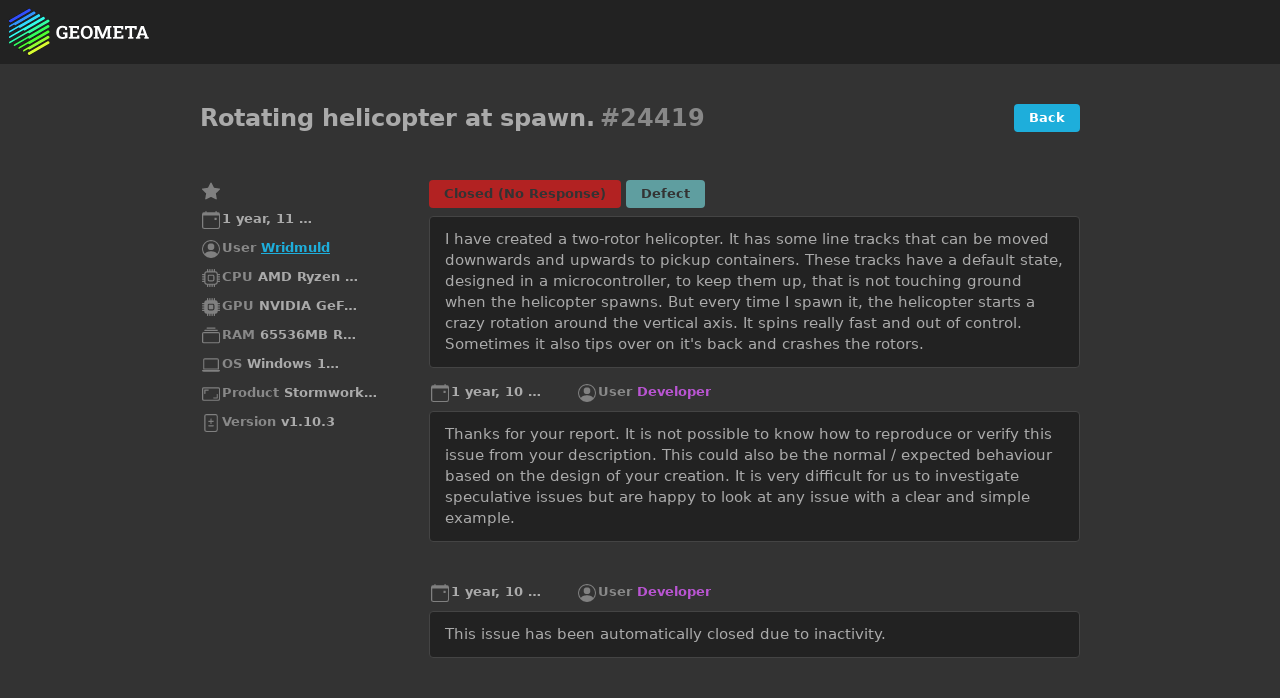

--- FILE ---
content_type: text/html
request_url: https://geometa.co.uk/support/stormworks/24419
body_size: 2643
content:
<!DOCTYPE html>
<html>
<head>
<title>Rotating helicopter at spawn.</title>
<link rel="icon" type="image/x-icon" href="/static/img/icon.ico">
<link rel="stylesheet" href="//cdn.quilljs.com/1.3.6/quill.snow.css" />
<link rel="stylesheet" href="/static/css/normalize.css" />
<link rel="stylesheet" href="/static/css/skeleton.css" />
<link rel="stylesheet" href="/static/css/site.css" />
<link rel="stylesheet" href="/static/css/support.css" />
<script src="//cdn.quilljs.com/1.3.6/quill.js"></script>
</head>
<body>
<div class="container display-container">
<div class="header">
<button class="menu" onclick="var content = document.getElementById('menu-content'); if(content.style.display === 'block') {content.style.display = 'none';} else {content.style.display = 'block';}">
<img src="/static/img/logo.png" onmouseover="this.src='/static/img/logo.gif'" onmouseout="this.src='/static/img/logo.png'"></button>
<div class="container display-content menu-content" id="menu-content">
<div class="row display-row">
<div class="four columns">
<a href="/merch" class="menu-product">
<img src="/static/img/merch/icon.png" class="product-icon"><p>Merchandise</p>
</a>
<a href="/carriercommand" class="menu-product">
<img src="/static/img/carriercommand/icon.png" class="product-icon"><p>Carrier Command 2</p>
</a>
<a href="/stormworks" class="menu-product">
<img src="/static/img/stormworks/icon.png" class="product-icon"><p>Stormworks</p>
</a>
</div>
<div class="four columns">
<div style="display: inline-block;"></div>
</div>
<div class="four columns">
<a href="/sign_in?redirect=support/stormworks/24419" class="menu-product">
<img src="/static/img/icons/person-circle.svg" class="svg"><p>Sign In</p>
</a>
<a href="/wiki" class="menu-product">
<img src="/static/img/icons/book-half.svg" class="svg"><p>Wiki</p>
</a>
<a href="/support" class="menu-product">
<img src="/static/img/icons/wrench.svg" class="svg"><p>Support</p>
</a>
</div>
</div>
</div>
</div>
<div class="container display-content">
<div class="row app-row">
<div class="twelve columns issue-content-title">
<h1 class="issue-content-title-text">Rotating helicopter at spawn.</h1>
<h1 class="issue-content-id">#24419</h1>
<a href="/support/stormworks" class="button">Back</a>
</div>
</div>
<div class="row app-row">
<div class="three columns">
<script>function vote(id) 
{
    if(document.getElementById("issue_star_" + id).getAttribute("class") === "svg issue-author-icon issue-star-1")
    {
        document.getElementById("issue_star_" + id).setAttribute("class", "svg issue-author-icon issue-star-0");

        var vote_count = document.getElementById("issue_star_count_" + id).innerHTML;
        vote_count--;
        if(vote_count > 0)
        {
            document.getElementById("issue_star_count_" + id).innerHTML = vote_count;
        }
        else
        {
            document.getElementById("issue_star_count_" + id).innerHTML = "";
        }
        document.getElementById("issue_star_count_" + id).setAttribute("class", "issue-author-data");

        const Http = new XMLHttpRequest();
        Http.open("GET", '/support/' + id + '/vote/0');
        Http.send();
        console.log('/support/' + id + '/vote/0');
    }
    else
    {
        document.getElementById("issue_star_" + id).setAttribute("class", "svg issue-author-icon issue-star-1");

        var vote_count = document.getElementById("issue_star_count_" + id).innerHTML;
        vote_count++;
        document.getElementById("issue_star_count_" + id).innerHTML = vote_count;
        document.getElementById("issue_star_count_" + id).setAttribute("class", "issue-author-data issue-stars-count");

        const Http = new XMLHttpRequest();
        Http.open("GET", '/support/stormworks/' + id + '/vote/1');
        Http.send();
        console.log('/support/stormworks/' + id + '/vote/1');
    }
}</script>
<div id="issue_star_value_24419" value="0">
<img src="/static/img/icons/star-fill.svg" class="svg issue-author-icon issue-star-0" id="issue_star_24419" onclick="vote(24419)"><div class="tooltip-container">
<div class="issue-author-data" id="issue_star_count_24419"></div>
<p class="issue-info-tooltip">Votes by users: 0</p>
</div>
</div>
<div>
<img src="/static/img/icons/calendar-event.svg" class="svg issue-author-icon"><div class="tooltip-container">
<div class="issue-author-data">1 year, 11 months ago</div>
<p class="issue-info-tooltip">Sun 25 February 2024 18:36</p>
</div>
</div>
<div>
<img src="/static/img/icons/person-circle.svg" class="svg issue-author-icon"><p class="issue-author-tag">User</p>
<div class="tooltip-container">
<a href="/support/user/29923" class="issue-author-data">Wridmuld</a>
<p class="issue-info-tooltip">Wridmuld</p>
</div>
</div>
<div>
<img src="/static/img/icons/cpu.svg" class="svg issue-author-icon"><p class="issue-author-tag">CPU</p>
<div class="tooltip-container">
<p class="issue-author-data">AMD Ryzen Threadripper 2990WX 32-Core Processor (x64)</p>
<p class="issue-info-tooltip">AMD Ryzen Threadripper 2990WX 32-Core Processor (x64)</p>
</div>
</div>
<div>
<img src="/static/img/icons/cpu-fill.svg" class="svg issue-author-icon"><p class="issue-author-tag">GPU</p>
<div class="tooltip-container">
<p class="issue-author-data">NVIDIA GeForce RTX 2070/PCIe/SSE2</p>
<p class="issue-info-tooltip">NVIDIA GeForce RTX 2070/PCIe/SSE2 4.6.0 NVIDIA 537.13</p>
</div>
</div>
<div>
<img src="/static/img/icons/collection.svg" class="svg issue-author-icon"><p class="issue-author-tag">RAM</p>
<div class="tooltip-container">
<p class="issue-author-data">65536MB RAM</p>
<p class="issue-info-tooltip">65536MB RAM</p>
</div>
</div>
<div>
<img src="/static/img/icons/laptop.svg" class="svg issue-author-icon"><p class="issue-author-tag">OS</p>
<div class="tooltip-container">
<p class="issue-author-data">Windows 10 Pro 10.0 64bit</p>
<p class="issue-info-tooltip">Windows 10 Pro 10.0 64bit</p>
</div>
</div>
<div>
<img src="/static/img/icons/aspect-ratio.svg" class="svg issue-author-icon"><p class="issue-author-tag">Product</p>
<div class="tooltip-container">
<p class="issue-author-data">Stormworks 64-bit</p>
<p class="issue-info-tooltip">Stormworks 64-bit</p>
</div>
</div>
<div>
<img src="/static/img/icons/file-diff.svg" class="svg issue-author-icon"><p class="issue-author-tag">Version</p>
<div class="tooltip-container">
<p class="issue-author-data">v1.10.3</p>
<p class="issue-info-tooltip">v1.10.3</p>
</div>
</div>
</div>
<div class="nine columns issue-content-tags">
<p class="issue-tag type-closed">Closed (No Response)</p>
<p class="issue-tag type-defect">Defect</p>
<div id="content"></div>
<script>var quill = new Quill('#content', { modules:{ toolbar: false }, theme: 'snow' }); var content = '{&quot;ops&quot;:[{&quot;insert&quot;:&quot;I have created a two-rotor helicopter. It has some line tracks that can be moved downwards and upwards to pickup containers. These tracks have a default state, designed in a microcontroller, to keep them up, that is not touching ground when the helicopter spawns. But every time I spawn it, the helicopter starts a crazy rotation around the vertical axis. It spins really fast and out of control. Sometimes it also tips over on it&#x27;s back and crashes the rotors.\\n&quot;}]}'; content = content.replace(/&quot;/g, '"').replace(/&#x27;/g, "'").replace(/&lt;/g, '<').replace(/&gt;/g, '>').replace(/&amp;/g, '&'); try { quill.setContents(JSON.parse(content)); } catch(e) {} quill.disable();</script>
<div class="issue-activity-author">
<div class="issue-activity-author-data">
<img src="/static/img/icons/calendar-event.svg" class="svg issue-author-icon"><div class="tooltip-container">
<div class="issue-author-data">1 year, 10 months ago</div>
<p class="issue-info-tooltip">Thu 29 February 2024 09:04</p>
</div>
</div>
<div class="issue-activity-author-data">
<img src="/static/img/icons/person-circle.svg" class="svg issue-author-icon"><p class="issue-author-tag">User</p>
<p class="issue-author-data issue-author-developer">Developer</p>
</div>
</div>
<div class="issue-activity-content">
<div id="activity_74768"></div>
<script>var quill = new Quill('#activity_74768', { modules:{ toolbar: false }, theme: 'snow' }); var content = '{&quot;ops&quot;:[{&quot;insert&quot;:&quot;Thanks for your report. It is not possible to know how to reproduce or verify this issue from your description. This could also be the normal / expected behaviour based on the design of your creation. It is very difficult for us to investigate speculative issues but are happy to look at any issue with a clear and simple example.\\n&quot;}]}'; content = content.replace(/&quot;/g, '"').replace(/&#x27;/g, "'").replace(/&lt;/g, '<').replace(/&gt;/g, '>').replace(/&amp;/g, '&'); try { quill.setContents(JSON.parse(content)); } catch(e) {} quill.disable();</script>
</div>
<div class="issue-activity-author">
<div class="issue-activity-author-data">
<img src="/static/img/icons/calendar-event.svg" class="svg issue-author-icon"><div class="tooltip-container">
<div class="issue-author-data">1 year, 10 months ago</div>
<p class="issue-info-tooltip">Thu 07 March 2024 09:05</p>
</div>
</div>
<div class="issue-activity-author-data">
<img src="/static/img/icons/person-circle.svg" class="svg issue-author-icon"><p class="issue-author-tag">User</p>
<p class="issue-author-data issue-author-developer">Developer</p>
</div>
</div>
<div class="issue-activity-content">
<div id="activity_75023"></div>
<script>var quill = new Quill('#activity_75023', { modules:{ toolbar: false }, theme: 'snow' }); var content = '{"ops":[{"insert":"This issue has been automatically closed due to inactivity.\\n"}]}'; content = content.replace(/&quot;/g, '"').replace(/&#x27;/g, "'").replace(/&lt;/g, '<').replace(/&gt;/g, '>').replace(/&amp;/g, '&'); try { quill.setContents(JSON.parse(content)); } catch(e) {} quill.disable();</script>
</div>
<div class="issue-activity-author">
<div>
<img src="/static/img/icons/terminal.svg" class="svg issue-author-icon"></div>
</div>
<div class="issue-activity-content">
<p class="activity-description">Issue closed</p>
</div>
<div class="row app-row separator"></div>
</div>
</div>
</div>
</div>
</body>
</html>


--- FILE ---
content_type: text/css
request_url: https://geometa.co.uk/static/css/site.css
body_size: 7910
content:
html, body
{
    height: 100%;
    margin: 0;
}

h1
{
    text-transform: uppercase;
    font-size: 1.5rem;
    font-weight: 600;
}

img
{
    display: block;
    width: 100%;
}

table
{
    width: 100%
}

a
{
    color: #1EAEDB;
}

a:hover
{
    color: #006699;
}

form
{
    margin: 0;
}

.button, input[type="submit"]
{
    color: white;
    background-color: #1EAEDB;
    border: 0;
    text-transform: none;
    letter-spacing: 0;
    font-size: 13px;
    padding: 0 15px;
    height: 28px;
    line-height: 28px;
    margin-bottom: 8px;
}

.button:hover, input[type="submit"]:hover
{
    color: white;
    background-color: #006699;
}

.button-active
{
    background-color: limegreen;
}

input[disabled], input[disabled]:hover
{
    color: #333;
    background-color: #222;
}

.nav
{
    background-color: #ddd;
    min-width: 160px;
    padding: 0 40px 0 40px;
    display: inline-block;
}

.nav > h1
{
    font-size: 1.25rem;
    font-weight: 600;
    text-transform: uppercase;
}

.nav > img
{
    margin-bottom: 40px;
}

.nav > *:first-child
{
    margin-top: 40px;
}

.nav > ul
{
    list-style: none;
    font-size: 1.3rem;
}

.nav > ul > li > a
{
    list-style: none;
    font-size: 1.3rem;
    text-decoration: none;
    color: #666;
    margin-left: 12px;
}

.nav > ul > li > p
{
    list-style: none;
    font-size: 1.3rem;
    margin-left: 12px;
    margin-bottom: 10px;
}

.app-container
{
    width: 100%;
    min-height: 100%;
    max-width: none;
    justify-content: space-between;
    display: flex;
    flex-flow: column;
}

.app-content
{
    display: flex;
    flex: 1 1 auto;
}

.app-row
{
    flex-grow: 1;
    margin: 40px;
}

.display-container
{
    width: 100%;
    min-height: 100%;
    max-width: none;
    justify-content: space-between;
    display: flex;
    flex-flow: column;
}

.display-fill
{
    width: 100%;
    height: 100vh;
    background-size: cover;
    overflow: hidden;
    max-width: none;
}

.display-fill .display-content
{
    height: 100%;
}

.display-content
{
    margin-bottom: auto;
}

.display-row
{
    flex-grow: 1;
    margin: 100px 40px;
}

.dropdown
{
    position: relative;
    float: right;
}

.dropdown > button
{
    width: 180px;
    margin-bottom: 0;
    cursor: auto;
}

.dropdown-content
{
    display: none;
    position: absolute;
    background-color: #ddd;
    box-shadow: 0px 4px 8px 0px rgba(0,0,0,0.2);
    z-index: 1;
    border-radius: 4px;
}

.dropdown-content > button
{
    width: 180px;
    margin-bottom: 0;
    cursor: auto;
    border: 0;
    background-color: #fff;
}

.dropdown-content > a
{
    display: inline-block;
    height: 38px;
    width: 178px;
    color: #555;
    text-align: center;
    font-size: 11px;
    font-weight: 600;
    line-height: 38px;
    letter-spacing: .1rem;
    text-transform: uppercase;
    text-decoration: none;
    white-space: nowrap;
    background-color: transparent;
    border-radius: 4px;
    border: none;
    cursor: pointer;
    box-sizing: border-box;
}

.dropdown-content > a:hover
{
    background-color: #bbb;
}

.dropdown:hover > .dropdown-content
{
    border: 1px solid #bbb;
    display: block;
}

.dropdown:hover > .dropdown-content > button
{
    width: 178px;
}

.page-container
{
    text-align: center;
}

.page-button, .page-button-disabled
{
    display: inline-block;
    height: 38px;
    padding: 0 30px;
    color: #555;
    text-align: center;
    font-size: 11px;
    font-weight: 600;
    line-height: 38px;
    letter-spacing: .1rem;
    text-transform: uppercase;
    text-decoration: none;
    white-space: nowrap;
    background-color: transparent;
    border-radius: 4px;
    border: 1px solid #bbb;
    cursor: pointer;
    box-sizing: border-box;
}

.page-button-disabled
{
    color: #bbb;
    cursor: auto;
    pointer-events: none;
}

th.actions
{
    width: 1px;
}

.message-container
{
    margin: 7px;
    margin-bottom: 24px;
}

.message
{
    background-color: #555;
    border-radius: 4px;
    padding: 12px;
    max-width: 600px;
}

.message + .message
{
    margin-top: 12px;
}

.message-debug
{
    background-color: #888;
}

.message-info
{
    background-color: cadetblue;
}

.message-success
{
    background-color:lightgreen;
}

.message-warning
{
    background-color:peru;
}

.message-error
{
    background-color:indianred;
}

.message > h1
{
    margin: 0;
    color: #222;
}

.message > p
{
    margin: 0;
    color: #222;
}

.header
{
    background-color: #222;
    width: 100%;
}

button.menu
{
    height: 64px;
    width: 100%;
    border: 0;
    padding: 0;
    margin: 0;
    color: #888;
    display: block;
    text-align: left;
}

button.menu:hover
{
    color: #fff;
}

button.menu > img
{
    width: auto;
    height: 48px;
    padding: 8px;
    display: inline-block;
}

button.menu > p
{
    display: inline-block;
    vertical-align: bottom;
    font-size: 1.25rem;
    font-weight: 600;
    vertical-align: top;
    margin-top: 12px;
    margin-bottom: 0;
}

.menu-content
{
    display: none;
}

.menu-content > .row
{
    margin: 40px 40px;
}

.menu-product
{
    height: 32px;
    text-decoration: none;
    color: #888;
    display: block;
}

.menu-product + .menu-product
{
    margin-top: 8px;
}

.menu-product:hover
{
    color: #fff;
}

.product-icon
{
    width: 32px;
    display: inline-block;
    border-radius: 20%;
}

.menu-product > img.svg
{
    width: 22px;
    padding: 5px 0px 5px 10px;
    display: inline-block;
    filter: invert(0.5);
    border-radius: unset;
}

.menu-product:hover > img.svg
{
    filter: invert(1.0);
}

.menu-product > p
{
    display: inline-block;
    vertical-align: bottom;
    font-size: 1.25rem;
    font-weight: 600;
    vertical-align: top;
    margin-top: 6px;
    margin-left: 8px;
    margin-bottom: 0;
    text-transform: uppercase;
}

.small-print
{
    font-size: 0.8em;
}

input[type="text"]
{
    width: 100%;
}

.tabs
{
    list-style: none;
    display: flex;
    margin: 15px 0 0 0;
    border-bottom: 4px solid #222;    
}

.tabs > li
{
    margin-bottom: 0;
}

.tab, .tab-active
{ 
    border-top-left-radius: 4px;
    border-top-right-radius: 4px;
    background-color: #222;
    font-size: 13px;
    font-weight: 600;
    text-decoration: none;
    color: #1EAEDB;
    padding: 0 15px;
    height: 28px;
    line-height: 28px;
    display: block;
    margin-right: 4px;
}

.tab
{ 
    background-color: #1EAEDB;
    color: white;
}

.tab:hover
{
    color: white;
    background-color: #006699;
}

.tab-active, .tab-active:hover
{
    color: #888;
    background-color: #222;
}

.richtext-tooltip
{
    visibility: hidden;
    width: 200px;
    height: 28px;
    color: #222;
    text-align: center;
    padding: 0 30px;
    border-radius: 4px;
    display: block;
    position: absolute;
    z-index: 1;
    left: 250px;
    margin-left: -130px;
    font-size: 13px;
    font-weight: 600;
    text-transform: uppercase;
    text-decoration: none;
    line-height: 28px;
    background-color: salmon;
}

.ql-toolbar.ql-snow
{
    border: 0;
    padding: 0;
}

.ql-container.ql-snow
{
    border-radius: 4px;
    margin-bottom: 14px;
    font-family: -apple-system,system-ui, BlinkMacSystemFont, "Segoe UI", Roboto, "Helvetica Neue", sans-serif;
    font-size: 1.0em;
}

.ql-disabled
{
    border: 0;
}
.ql-snow .ql-editor img
{
    width: auto;
}

.ql-clipboard {
    white-space: pre-wrap;
}

--- FILE ---
content_type: text/css
request_url: https://geometa.co.uk/static/css/support.css
body_size: 14976
content:
table
{
    margin-top: 12px;
}

.container
{
    background-color: #333;
    color: #aaa;
}

.issue-row:hover
{
    background-color: #222;
}

.issue-row > td
{
    border: 0;
    padding: 12px 0;
    vertical-align: top;
    display: inline-block;
    max-width: 70%;
}

.issue-row > td > p
{
    display: inline-block;
    margin-bottom: 0;
    font-weight: 600;
    text-decoration: none;
    max-width: 100%;
    white-space: nowrap;
    text-overflow: ellipsis;
    overflow: hidden;
    vertical-align: middle;
}

.issue-row > td > a
{
    font-weight: 600;
    text-decoration: none;
    max-width: 480px;
    white-space: nowrap;
    text-overflow: ellipsis;
    overflow: hidden;
    vertical-align: middle;
}

.issue-info-key
{
    display: inline-block;
    margin: 0;
    font-size: small;
    font-weight: 600;
    color: #888;
}

.issue-info-value
{
    display: inline-block;
    position: relative;
    margin: 0;
    font-size: small;
    font-weight: 600;
    max-width: 200px;
    white-space: nowrap;
    text-overflow: ellipsis;
    overflow: hidden;
    vertical-align: bottom;
    margin-bottom: 1px;
}

.issue-info-tooltip
{
    visibility: hidden;
    width: 180px;
    background-color: #111;
    color: #aaa;
    text-align: center;
    padding: 5px 0;
    border-radius: 6px;
    position: absolute;
    display: block;
    z-index: 1;
    top: 120%;
    left: 50%;
    margin-left: -90px;
    font-size: small;
    font-weight: 600;
}

.tooltip-container
{
    display: inline-block;
    position: relative;
    vertical-align: top;
}

.tooltip-container:hover .issue-info-tooltip
{
    visibility: visible;
}

.issue-icon
{
    padding: 0;
    width: 32px;
}

.issue-icon > img
{
    padding: 4px;
    padding-left: 8px;
    width: 18px;
    height: 18px;
}

.issue-content-title-text
{
    text-transform: none;
    font-size: x-large;
    display: inline;
    vertical-align: middle;
}

.issue-content-id
{
    text-transform: none;
    font-size: x-large;
    display: inline;
    vertical-align: middle;
    color: #888;
}

.issue-content-id + a
{
    float: right;
}

.svg
{
    filter: invert(0.5);
}

.issue-author-icon
{
    width: 18px;
    display: inline;
    padding: 2px;
    filter: invert(0.5);
}

.issue-author-data
{
    display: inline-block;
    position: relative;
    vertical-align: top;
    font-size: small;
    font-weight: 600;
    margin-bottom: 0;
    max-width: 100px;
    white-space: nowrap;
    text-overflow: ellipsis;
    overflow: hidden;
}

.issue-activity-delete
{
    float: right;
}

.issue-activity-delete > img
{
    filter: invert(56%) sepia(12%) saturate(6193%) hue-rotate(327deg) brightness(97%) contrast(118%);
}

.issue-activity-author-data
{
    display: inline-block;
    margin-right: 20px;
}

.issue-author-developer
{
    color: mediumorchid;
}

.issue-author-tag
{
    display: inline;
    vertical-align: top;
    font-size: small;
    font-weight: 600;
    color: #888;
}

.issue-tag
{
    color: #333;
    display: inline-block;
    width: fit-content;
    font-size: 13px;
    font-weight: 600;
    padding: 0 15px;
    height: 28px;
    line-height: 28px;
    border-radius: 4px;
    margin-bottom: 8px;
}

.button.issue-tag
{
    display: inline-block;
    height: 20px;
    font-size: 12px;
    line-height: 18px;
    margin: 0 0 2px 0;
    padding: 0 8px;
}

.issue-activity-author
{

}

.issue-activity-content
{
    margin-bottom: 40px;
}

.issue-activity-row
{

}

td.issue-activities
{
    padding-right: 8px;
    float: right;
}

.issue-activities > div > img
{
    padding-top: 4px;
    width: 18px;
    height: 18px;
    display: inline;
    float: right;
}

.issue-activities
{
    vertical-align: top;
    display: inline;
    float: right;
    margin-left: 4px;
    margin-bottom: 0px;
}

.activity-row
{
    margin-bottom: 0;
    margin-top: 0;
}

.activity-description
{
    display: inline-block;
    margin: 0;
    color: #555;
    background-color: #222;
    border: 0;
    text-transform: none;
    letter-spacing: 0;
    font-size: 13px;
    font-weight: 600;
    padding: 0 15px;
    height: 28px;
    line-height: 28px;
    margin-right: 0;
    margin-bottom: 2px;
    border-radius: 4px;
}

.activity-description-tag
{
    margin-bottom: 2px;
}

.type-defect
{
    background-color: cadetblue;
}

.type-require-response
{
    background-color: seagreen;
}

p.type-tasked, .type-tasked
{
    background-color: crimson;
}

.type-open
{
    background-color: limegreen;
}

.type-closed
{
    background-color: firebrick;
}

.separator
{
    height: 1px;
    background-color: #444;
    margin-left: 0;
    margin-right: 0;
}

.ql-container.ql-snow, input[type="text"]
{
    background-color: #222;
    color: #aaa;
    border-color: #444;
}

.ql-container.ql-snow.ql-disabled
{
    background-color: #222;
    color: #aaa;
}

.ql-toolbar.ql-snow + .ql-container.ql-snow
{
    border: 1px solid #444;
}

.ql-snow .ql-stroke
{
    stroke: #aaa;
}

.page-button, .page-button-disabled
{
    border: 1px solid #444;
}

.menu-content
{
    background-color: revert;
}

.activity-content
{
    background-color: #222;
    border-radius: 4px;
    padding: 12px 15px;
}

.activity-content p
{
    display: inline-block;
    margin: 0;
}

.award-element
{
    display: inline-block;
    vertical-align: top;
}

img.award-icon-small
{
    width: 12px;
    margin-left: -4px;
    margin-right: -6px;
    vertical-align: middle;
    filter: invert(71%) sepia(41%) saturate(3575%) hue-rotate(360deg) brightness(102%) contrast(105%);
}

p.award-icon-small
{
    display: inline-block;
    position: relative;
    font-size: small;
    font-weight: 600;
    margin-bottom: 0;
    color: #ffaa00;
}

img.award-icon
{
    width: 12px;
    margin-left: -4px;
    margin-right: -6px;
    filter: invert(71%) sepia(41%) saturate(3575%) hue-rotate(360deg) brightness(102%) contrast(105%);
}

p.award-icon
{
    display: inline-block;
    position: relative;
    vertical-align: top;
    font-size: small;
    font-weight: 600;
    margin-bottom: 0;
    color: #ffaa00;
}

p.stats-data
{
    display: inline-block;
    position: relative;
    font-size: small;
    font-weight: 600;
    margin-bottom: 0;
    color: grey;
}

p.stats-data-issue
{
    vertical-align: top;
}

p.stats-veryhigh
{
    color: lightgreen;
}

p.stats-high
{
    color: yellowgreen;
}

p.stats-medium
{
    color: yellow;
}

p.stats-low
{
    color: orange;
}

p.stats-verylow
{
    color: crimson;
}

.tooltip-container .tooltip
{
    visibility: hidden;
    width: 180px;
    background-color: #111;
    color: #aaa;
    text-align: center;
    padding: 5px 0;
    border-radius: 6px;
    position: absolute;
    display: block;
    z-index: 1;
    margin-left: -90px;
    font-size: small;
    font-weight: 600;
}

.tooltip-container:hover .tooltip
{
    visibility: visible;
}

.tag-small
{
    display: inline-block;
    margin: 0;
    font-size: 12px;
    font-weight: 600;
    padding: 0 4px;
    border-radius: 4px;
    color: #333;
}

.tag-0
{
    background-color: tomato;
}

.tag-1
{
    background-color: salmon;
}

.tag-2
{
    background-color: lightgreen;
}

.tag-3
{
    background-color: lightseagreen;
}

.tag-4
{
    background-color: orange;
}

.tag-5
{
    background-color: royalblue;
}

.tag-6
{
    background-color:yellowgreen;
}

.tag-7
{
    background-color: yellow;
}

.tag-8
{
    background-color: sandybrown;
}

.tag-9
{
    background-color: mediumpurple;
}

.tag-10
{
    background-color: dodgerblue;
}

.tag-11
{
    background-color: darkolivegreen;
}

.tag-12
{
    background-color: darkkhaki;
}

.tag-13
{
    background-color: blueviolet;
}

.tag-14
{
    background-color: brown;
}

.tag-15
{
    background-color: darkgoldenrod;
}

.tag-checkbox
{
    width: 18px;
    filter: invert(0.5);
    display: inline-block;
    margin-right: 4px;
    vertical-align: middle;
}

.button-row
{
    margin: 0;
}

form.search-form
{
    float: right;
}

input.search-text
{
    display: inline-block;
    width: 240px;
    height: 28px;
    border-radius: 4px 0 0 4px;
    margin-bottom: 0;
}

input.search-button
{
    display: inline-block;
    margin-left: -4px;
    border-radius: 0 4px 4px 0;
    vertical-align: top;
    color: white;
    background-color: #1EAEDB;
    border: 0;
    text-transform: none;
    letter-spacing: 0;
    font-size: 13px;
    padding: 0 15px;
    height: 28px;
    line-height: 28px;
    margin-bottom: 8px;
}

.issue-updated
{
    background-color: darkslategray;
}

input.duplicate-input
{
    width: 100px;
}

form.duplicate-form
{
    display: inline-block;
}

.subtitle
{
    display: block;
    margin-bottom: .5rem;
    font-weight: 600;
    color: #aaa;
}

.activity-button
{
    margin-bottom: 0;
}

.icon-implemented
{
    filter: invert(83%) sepia(10%) saturate(1808%) hue-rotate(68deg) brightness(107%) contrast(87%);
}

.issue-activities-row
{
    margin-left: 6px;
}

.issue-row > td > a.assignment, .assignment
{
    vertical-align: text-bottom;
    background-color: #222;
    color: #444;
}

.issue-row > td > a.milestone, .milestone
{
    vertical-align: text-bottom;
}

.priority-low
{
    background-color: limegreen;
}

.priority-medium
{
    background-color: yellow;
}

.priority-high
{
    background-color: orange;
}

.priority-critical
{
    background-color: red;
}

.issue-table-title
{
    display: inline-block;
}

.milestone-form
{
    display: inline-block;
}

.button.product-button
{
    vertical-align: bottom;
    margin-bottom: 6px;
    width: 240px;
    background-color: #222;
}

img.moderation-1
{
    filter: invert(77%) sepia(92%) saturate(2696%) hue-rotate(359deg) brightness(103%) contrast(102%);
}

img.moderation-2
{
    filter: invert(23%) sepia(73%) saturate(7464%) hue-rotate(355deg) brightness(97%) contrast(123%);
}

.issue-stars
{
    width: 32px;
}

img.star-0
{
    display: inline-block;
    vertical-align: middle;
    width: 18px;
    height: 18px;
    filter: invert(0.5);
}

img.star-1
{
    display: inline-block;
    vertical-align: middle;
    width: 18px;
    height: 18px;
    filter: invert(77%) sepia(92%) saturate(2696%) hue-rotate(359deg) brightness(103%) contrast(102%);
}

td.issue-stars > p.star-0
{
    display: block;
    text-align: center;
    font-size: small;
    margin-top: 5px;
}

td.issue-stars > p.star-1
{
    display: block;
    text-align: center;
    color: gold;
    font-size: small;
    margin-top: 5px;
}

.issue-star-0
{
    display: inline-block;
    width: 18px;
    height: 18px;
    filter: invert(0.5);
}

.issue-star-1
{
    display: inline-block;
    width: 18px;
    height: 18px;
    filter: invert(77%) sepia(92%) saturate(2696%) hue-rotate(359deg) brightness(103%) contrast(102%);
}

td.issue-stars > div
{
    margin: auto;
    width: 18px;
}

.issue-stars-count
{
    color: gold;
}

.commit-desc
{
    display: inline-block;
}

.checklist
{
    color: #aaa;
    background-color: #222;
    box-sizing: border-box;
    border-radius: 4px;
    resize: none;
    padding: 12px 0 0 0;
    margin: 12px 0 0 0;
    min-height: 30px;
    text-align: left;
    overflow: hidden;
    position: relative;
}

.checklist-item
{
    margin: 0;
    padding: 0;
    height: 30px;
}

.checklist-title, .checklist-title:focus
{
    min-width: 0;
    max-width: calc(100% - 102px); /* -30px for margin, -54px for icons, -18px for spacing */
    font-size: 1.5rem;
    font-weight: 600;
    text-transform: uppercase;
    margin: 0 6px 0 15px;
    padding: 6px 0;
    line-height: 1.8rem;
    border: none;
    color: #aaa;
    letter-spacing: normal;
    vertical-align: middle;
    resize: none;
    min-height: initial;
    background-color: rgba(0, 0, 0, 0);
}

.checklist-item-description, .checklist-item-description:focus
{
    min-width: 0;
    max-width: calc(100% - 102px); /* -30px for margin, -54px for icons, -18px for spacing */
    font-size: 1.3rem;
    font-weight: 400;
    margin: 0 6px;
    padding: 6px 0;
    line-height: 1.8rem;
    border: none;
    color: #aaa;
    letter-spacing: normal;
    vertical-align: middle;
    resize: none;
    min-height: initial;
    background-color: rgba(0, 0, 0, 0);
}

p.checklist-title, p.checklist-title:focus, p.checklist-item-description, p.checklist-item-description:focus
{
    height: 18px;
    display: inline-block;
    white-space: nowrap;
    text-overflow: ellipsis;
    overflow: hidden;
}

textarea.checklist-title, textarea.checklist-title:focus, textarea.checklist-item-description, textarea.checklist-item-description:focus
{
    width: calc(100% - 102px);
    height: 30px;
    display: none;
}

textarea.checklist-title::-webkit-scrollbar, textarea.checklist-title:focus::-webkit-scrollbar, textarea.checklist-item-description::-webkit-scrollbar, textarea.checklist-item-description:focus::-webkit-scrollbar
{
    display: none;
}

.checklist-icons 
{
    display: none;
}

.checklist-item:hover > .checklist-icons
{
    display: inline;
}

.checklist-edit-icon
{ 
    width: 18px;
    filter: invert(0.6);
    display: inline;
    margin: 6px 6px 6px 0;
    cursor: pointer;
    vertical-align: middle;
}

.checklist-delete-icon
{ 
    width: 18px;
    filter: invert(56%) sepia(12%) saturate(6193%) hue-rotate(327deg) brightness(97%) contrast(118%);
    display: inline;
    margin: 6px 15px 6px 0;
    cursor: pointer;
    vertical-align: middle;
    float: right;
}

.checklist-template-icon
{
    width: 18px;
    filter: invert(0.6);
    display: inline;
    margin: 6px 6px 6px 0;
    cursor: pointer;
    vertical-align: middle;
    float: right;
}

.checklist-checkbox
{
    width: 18px;
    filter: invert(0.6);
    display: inline;
    margin: 6px 0 6px 15px;
    cursor: pointer;
    vertical-align: middle;
}

.task-button.checklist-add-item
{
    width: 80px;
    margin: 12px 15px 0 15px;
}

.task-button-header
{
    display: inline-block;
    width: 100%;
    height: 30px;
}

.task-button-header > .checklist-delete-icon
{
    margin: 6px 0;
}

.subtask-progress-bar.checklist-progress
{
    margin: 12px 0 0 0;
    padding: 0;
}